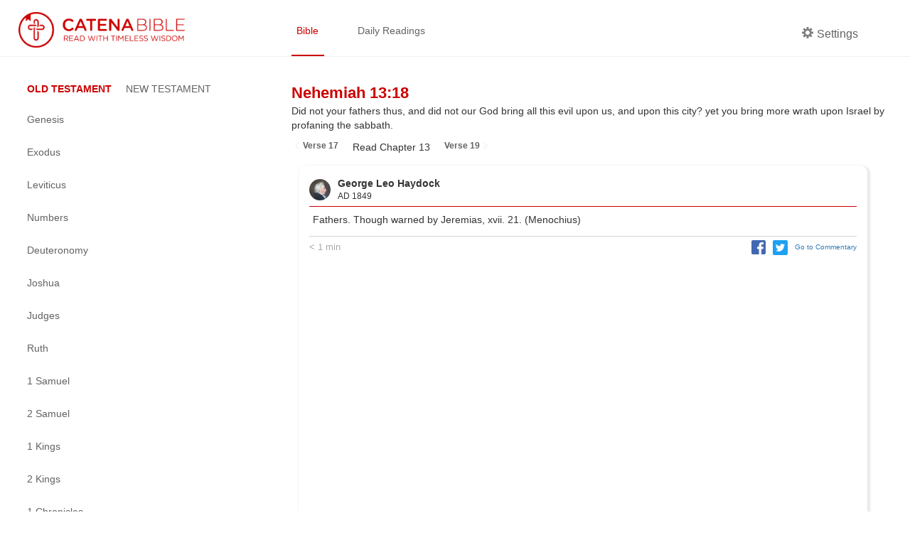

--- FILE ---
content_type: text/html; charset=utf-8
request_url: https://catenabible.com/neh/13/18
body_size: 7643
content:
<!DOCTYPE html><html><head><meta name="viewport" content="width=device-width"/><meta charSet="utf-8"/><title>Nehemiah 13:18 - Catena Bible &amp; Commentaries</title><link rel="shortcut icon" href="/static/images/catenaLogoRed.png"/><meta property="og:title" content="Nehemiah 13:18 - Catena Bible &amp; Commentaries"/><meta property="og:description" content="Did not your fathers thus, and did not our God bring all this evil upon us, and upon this city? yet you bring more wrath upon Israel by profaning the sabbath."/><meta property="og:image" content="/static/images/catenaLogoRed.png"/><meta property="og:site_name" content="Catena Bible &amp; Commentaries"/><meta property="twitter:card" content="summary"/><meta property="twitter:site" content="Catena Bible &amp; Commentaries"/><meta property="twitter:creator" content="Nehemiah"/><meta name="twitter:image:alt" content="Catena: A Chain of commentaries for each verse in the Bible"/><meta name="next-head-count" content="12"/><link rel="preload" href="/_next/static/css/caea3c624d0ed30151df27fad657a4576005e35f_CSS.ff4742f7.chunk.css" as="style"/><link rel="stylesheet" href="/_next/static/css/caea3c624d0ed30151df27fad657a4576005e35f_CSS.ff4742f7.chunk.css"/><link rel="preload" href="/_next/static/css/88b5e8f208b37944deb7f916b1cb970c702e7e7a_CSS.2efa91da.chunk.css" as="style"/><link rel="stylesheet" href="/_next/static/css/88b5e8f208b37944deb7f916b1cb970c702e7e7a_CSS.2efa91da.chunk.css"/><link rel="preload" href="/_next/static/css/styles.e69e8b9d.chunk.css" as="style"/><link rel="stylesheet" href="/_next/static/css/styles.e69e8b9d.chunk.css"/><link rel="preload" href="/_next/static/8t-ARlv5uR-8nLfv-fx3Z/pages/%5Bbook%5D/%5Bchapter%5D/%5Bverse%5D.js" as="script"/><link rel="preload" href="/_next/static/8t-ARlv5uR-8nLfv-fx3Z/pages/_app.js" as="script"/><link rel="preload" href="/_next/static/runtime/webpack-79ff85fe71fe9106621f.js" as="script"/><link rel="preload" href="/_next/static/chunks/framework.e4e7390ed0229f772749.js" as="script"/><link rel="preload" href="/_next/static/chunks/a738efc4652234e086586fde1be2e38ad3070275.743448bc26499e8203e8.js" as="script"/><link rel="preload" href="/_next/static/chunks/f91ce738ebefca99a31b5a191746ceaa0ead7470.89784d0ac1372bae9b7d.js" as="script"/><link rel="preload" href="/_next/static/chunks/90fe580a6f0141a740c2326f41bdbdef774529b6.e122096ad45020e4838a.js" as="script"/><link rel="preload" href="/_next/static/chunks/7973323a506dc071b28687049a262d168f480491.46ae57d6090f387ca037.js" as="script"/><link rel="preload" href="/_next/static/runtime/main-4ef4baa87cf41240a379.js" as="script"/><link rel="preload" href="/_next/static/chunks/6278397b.066799e576831c532158.js" as="script"/><link rel="preload" href="/_next/static/chunks/caea3c624d0ed30151df27fad657a4576005e35f_CSS.2c372599cf640b277883.js" as="script"/><link rel="preload" href="/_next/static/chunks/87c69e8bf156eb34a7234e483ee76215c6d9867f.0b583fc3589d51d4dca1.js" as="script"/><link rel="preload" href="/_next/static/chunks/88b5e8f208b37944deb7f916b1cb970c702e7e7a_CSS.8d7a43705e3f9a53dfda.js" as="script"/><link rel="preload" href="/_next/static/chunks/88b5e8f208b37944deb7f916b1cb970c702e7e7a.3de8435d336572826c26.js" as="script"/><link rel="preload" href="/_next/static/chunks/48f28a29b8065edcfa67b5ddde09ae93aacbbe67.522c836dd7c85d9a79c7.js" as="script"/><link rel="preload" href="/_next/static/chunks/styles.2e99a7cca10b459a47bc.js" as="script"/></head><body><div id="__next"><div><div class="header "><div class="left-container left-container-logo padded"><a href="/"><img src="/static/images/catenaLogoFull_red.png" alt="logo" class="logo"/></a></div><div class="right-container padded"><div class="nav-container flexContainer"><a href="/mt/1" class="nav-item selected">Bible</a><a href="/daily/1-24" class="nav-item ">Daily Readings</a></div><div class="header-side"><div class="nav-item flex " id="settings"><div class="settingsLabel flexContainer"><span icon="cog" class="bp3-icon bp3-icon-cog"><svg fill="grey" data-icon="cog" width="16" height="16" viewBox="0 0 16 16"><desc>cog</desc><path d="M15.19 6.39h-1.85c-.11-.37-.27-.71-.45-1.04l1.36-1.36c.31-.31.31-.82 0-1.13l-1.13-1.13a.803.803 0 00-1.13 0l-1.36 1.36c-.33-.17-.67-.33-1.04-.44V.79c0-.44-.36-.8-.8-.8h-1.6c-.44 0-.8.36-.8.8v1.86c-.39.12-.75.28-1.1.47l-1.3-1.3c-.3-.3-.79-.3-1.09 0L1.82 2.91c-.3.3-.3.79 0 1.09l1.3 1.3c-.2.34-.36.7-.48 1.09H.79c-.44 0-.8.36-.8.8v1.6c0 .44.36.8.8.8h1.85c.11.37.27.71.45 1.04l-1.36 1.36c-.31.31-.31.82 0 1.13l1.13 1.13c.31.31.82.31 1.13 0l1.36-1.36c.33.18.67.33 1.04.44v1.86c0 .44.36.8.8.8h1.6c.44 0 .8-.36.8-.8v-1.86c.39-.12.75-.28 1.1-.47l1.3 1.3c.3.3.79.3 1.09 0l1.09-1.09c.3-.3.3-.79 0-1.09l-1.3-1.3c.19-.35.36-.71.48-1.1h1.85c.44 0 .8-.36.8-.8v-1.6a.816.816 0 00-.81-.79zm-7.2 4.6c-1.66 0-3-1.34-3-3s1.34-3 3-3 3 1.34 3 3-1.34 3-3 3z" fill-rule="evenodd"></path></svg></span><p class="settingsCog">Settings</p></div></div></div></div></div><div class="content-container"><div class="left-container left-container-sideNav extended"><div class="side-nav-container"><a class="burger-menu  "></a><div class="side-nav extended "><div class="book-testaments"><span class="focus">OLD TESTAMENT</span><span class="">NEW TESTAMENT</span></div><div class="books-menu"><div class="book-item"><a class="book-title ">Genesis</a><div class="chapters-menu "><a class="chapter-item " href="/gn/1">1</a><a class="chapter-item " href="/gn/2">2</a><a class="chapter-item " href="/gn/3">3</a><a class="chapter-item " href="/gn/4">4</a><a class="chapter-item " href="/gn/5">5</a><a class="chapter-item " href="/gn/6">6</a><a class="chapter-item " href="/gn/7">7</a><a class="chapter-item " href="/gn/8">8</a><a class="chapter-item " href="/gn/9">9</a><a class="chapter-item " href="/gn/10">10</a><a class="chapter-item " href="/gn/11">11</a><a class="chapter-item " href="/gn/12">12</a><a class="chapter-item " href="/gn/13">13</a><a class="chapter-item " href="/gn/14">14</a><a class="chapter-item " href="/gn/15">15</a><a class="chapter-item " href="/gn/16">16</a><a class="chapter-item " href="/gn/17">17</a><a class="chapter-item " href="/gn/18">18</a><a class="chapter-item " href="/gn/19">19</a><a class="chapter-item " href="/gn/20">20</a><a class="chapter-item " href="/gn/21">21</a><a class="chapter-item " href="/gn/22">22</a><a class="chapter-item " href="/gn/23">23</a><a class="chapter-item " href="/gn/24">24</a><a class="chapter-item " href="/gn/25">25</a><a class="chapter-item " href="/gn/26">26</a><a class="chapter-item " href="/gn/27">27</a><a class="chapter-item " href="/gn/28">28</a><a class="chapter-item " href="/gn/29">29</a><a class="chapter-item " href="/gn/30">30</a><a class="chapter-item " href="/gn/31">31</a><a class="chapter-item " href="/gn/32">32</a><a class="chapter-item " href="/gn/33">33</a><a class="chapter-item " href="/gn/34">34</a><a class="chapter-item " href="/gn/35">35</a><a class="chapter-item " href="/gn/36">36</a><a class="chapter-item " href="/gn/37">37</a><a class="chapter-item " href="/gn/38">38</a><a class="chapter-item " href="/gn/39">39</a><a class="chapter-item " href="/gn/40">40</a><a class="chapter-item " href="/gn/41">41</a><a class="chapter-item " href="/gn/42">42</a><a class="chapter-item " href="/gn/43">43</a><a class="chapter-item " href="/gn/44">44</a><a class="chapter-item " href="/gn/45">45</a><a class="chapter-item " href="/gn/46">46</a><a class="chapter-item " href="/gn/47">47</a><a class="chapter-item " href="/gn/48">48</a><a class="chapter-item " href="/gn/49">49</a><a class="chapter-item " href="/gn/50">50</a></div></div><div class="book-item"><a class="book-title ">Exodus</a><div class="chapters-menu "><a class="chapter-item " href="/ex/1">1</a><a class="chapter-item " href="/ex/2">2</a><a class="chapter-item " href="/ex/3">3</a><a class="chapter-item " href="/ex/4">4</a><a class="chapter-item " href="/ex/5">5</a><a class="chapter-item " href="/ex/6">6</a><a class="chapter-item " href="/ex/7">7</a><a class="chapter-item " href="/ex/8">8</a><a class="chapter-item " href="/ex/9">9</a><a class="chapter-item " href="/ex/10">10</a><a class="chapter-item " href="/ex/11">11</a><a class="chapter-item " href="/ex/12">12</a><a class="chapter-item " href="/ex/13">13</a><a class="chapter-item " href="/ex/14">14</a><a class="chapter-item " href="/ex/15">15</a><a class="chapter-item " href="/ex/16">16</a><a class="chapter-item " href="/ex/17">17</a><a class="chapter-item " href="/ex/18">18</a><a class="chapter-item " href="/ex/19">19</a><a class="chapter-item " href="/ex/20">20</a><a class="chapter-item " href="/ex/21">21</a><a class="chapter-item " href="/ex/22">22</a><a class="chapter-item " href="/ex/23">23</a><a class="chapter-item " href="/ex/24">24</a><a class="chapter-item " href="/ex/25">25</a><a class="chapter-item " href="/ex/26">26</a><a class="chapter-item " href="/ex/27">27</a><a class="chapter-item " href="/ex/28">28</a><a class="chapter-item " href="/ex/29">29</a><a class="chapter-item " href="/ex/30">30</a><a class="chapter-item " href="/ex/31">31</a><a class="chapter-item " href="/ex/32">32</a><a class="chapter-item " href="/ex/33">33</a><a class="chapter-item " href="/ex/34">34</a><a class="chapter-item " href="/ex/35">35</a><a class="chapter-item " href="/ex/36">36</a><a class="chapter-item " href="/ex/37">37</a><a class="chapter-item " href="/ex/38">38</a><a class="chapter-item " href="/ex/39">39</a><a class="chapter-item " href="/ex/40">40</a></div></div><div class="book-item"><a class="book-title ">Leviticus</a><div class="chapters-menu "><a class="chapter-item " href="/lv/1">1</a><a class="chapter-item " href="/lv/2">2</a><a class="chapter-item " href="/lv/3">3</a><a class="chapter-item " href="/lv/4">4</a><a class="chapter-item " href="/lv/5">5</a><a class="chapter-item " href="/lv/6">6</a><a class="chapter-item " href="/lv/7">7</a><a class="chapter-item " href="/lv/8">8</a><a class="chapter-item " href="/lv/9">9</a><a class="chapter-item " href="/lv/10">10</a><a class="chapter-item " href="/lv/11">11</a><a class="chapter-item " href="/lv/12">12</a><a class="chapter-item " href="/lv/13">13</a><a class="chapter-item " href="/lv/14">14</a><a class="chapter-item " href="/lv/15">15</a><a class="chapter-item " href="/lv/16">16</a><a class="chapter-item " href="/lv/17">17</a><a class="chapter-item " href="/lv/18">18</a><a class="chapter-item " href="/lv/19">19</a><a class="chapter-item " href="/lv/20">20</a><a class="chapter-item " href="/lv/21">21</a><a class="chapter-item " href="/lv/22">22</a><a class="chapter-item " href="/lv/23">23</a><a class="chapter-item " href="/lv/24">24</a><a class="chapter-item " href="/lv/25">25</a><a class="chapter-item " href="/lv/26">26</a><a class="chapter-item " href="/lv/27">27</a></div></div><div class="book-item"><a class="book-title ">Numbers</a><div class="chapters-menu "><a class="chapter-item " href="/nm/1">1</a><a class="chapter-item " href="/nm/2">2</a><a class="chapter-item " href="/nm/3">3</a><a class="chapter-item " href="/nm/4">4</a><a class="chapter-item " href="/nm/5">5</a><a class="chapter-item " href="/nm/6">6</a><a class="chapter-item " href="/nm/7">7</a><a class="chapter-item " href="/nm/8">8</a><a class="chapter-item " href="/nm/9">9</a><a class="chapter-item " href="/nm/10">10</a><a class="chapter-item " href="/nm/11">11</a><a class="chapter-item " href="/nm/12">12</a><a class="chapter-item " href="/nm/13">13</a><a class="chapter-item " href="/nm/14">14</a><a class="chapter-item " href="/nm/15">15</a><a class="chapter-item " href="/nm/16">16</a><a class="chapter-item " href="/nm/17">17</a><a class="chapter-item " href="/nm/18">18</a><a class="chapter-item " href="/nm/19">19</a><a class="chapter-item " href="/nm/20">20</a><a class="chapter-item " href="/nm/21">21</a><a class="chapter-item " href="/nm/22">22</a><a class="chapter-item " href="/nm/23">23</a><a class="chapter-item " href="/nm/24">24</a><a class="chapter-item " href="/nm/25">25</a><a class="chapter-item " href="/nm/26">26</a><a class="chapter-item " href="/nm/27">27</a><a class="chapter-item " href="/nm/28">28</a><a class="chapter-item " href="/nm/29">29</a><a class="chapter-item " href="/nm/30">30</a><a class="chapter-item " href="/nm/31">31</a><a class="chapter-item " href="/nm/32">32</a><a class="chapter-item " href="/nm/33">33</a><a class="chapter-item " href="/nm/34">34</a><a class="chapter-item " href="/nm/35">35</a><a class="chapter-item " href="/nm/36">36</a></div></div><div class="book-item"><a class="book-title ">Deuteronomy</a><div class="chapters-menu "><a class="chapter-item " href="/dt/1">1</a><a class="chapter-item " href="/dt/2">2</a><a class="chapter-item " href="/dt/3">3</a><a class="chapter-item " href="/dt/4">4</a><a class="chapter-item " href="/dt/5">5</a><a class="chapter-item " href="/dt/6">6</a><a class="chapter-item " href="/dt/7">7</a><a class="chapter-item " href="/dt/8">8</a><a class="chapter-item " href="/dt/9">9</a><a class="chapter-item " href="/dt/10">10</a><a class="chapter-item " href="/dt/11">11</a><a class="chapter-item " href="/dt/12">12</a><a class="chapter-item " href="/dt/13">13</a><a class="chapter-item " href="/dt/14">14</a><a class="chapter-item " href="/dt/15">15</a><a class="chapter-item " href="/dt/16">16</a><a class="chapter-item " href="/dt/17">17</a><a class="chapter-item " href="/dt/18">18</a><a class="chapter-item " href="/dt/19">19</a><a class="chapter-item " href="/dt/20">20</a><a class="chapter-item " href="/dt/21">21</a><a class="chapter-item " href="/dt/22">22</a><a class="chapter-item " href="/dt/23">23</a><a class="chapter-item " href="/dt/24">24</a><a class="chapter-item " href="/dt/25">25</a><a class="chapter-item " href="/dt/26">26</a><a class="chapter-item " href="/dt/27">27</a><a class="chapter-item " href="/dt/28">28</a><a class="chapter-item " href="/dt/29">29</a><a class="chapter-item " href="/dt/30">30</a><a class="chapter-item " href="/dt/31">31</a><a class="chapter-item " href="/dt/32">32</a><a class="chapter-item " href="/dt/33">33</a><a class="chapter-item " href="/dt/34">34</a></div></div><div class="book-item"><a class="book-title ">Joshua</a><div class="chapters-menu "><a class="chapter-item " href="/jo/1">1</a><a class="chapter-item " href="/jo/2">2</a><a class="chapter-item " href="/jo/3">3</a><a class="chapter-item " href="/jo/4">4</a><a class="chapter-item " href="/jo/5">5</a><a class="chapter-item " href="/jo/6">6</a><a class="chapter-item " href="/jo/7">7</a><a class="chapter-item " href="/jo/8">8</a><a class="chapter-item " href="/jo/9">9</a><a class="chapter-item " href="/jo/10">10</a><a class="chapter-item " href="/jo/11">11</a><a class="chapter-item " href="/jo/12">12</a><a class="chapter-item " href="/jo/13">13</a><a class="chapter-item " href="/jo/14">14</a><a class="chapter-item " href="/jo/15">15</a><a class="chapter-item " href="/jo/16">16</a><a class="chapter-item " href="/jo/17">17</a><a class="chapter-item " href="/jo/18">18</a><a class="chapter-item " href="/jo/19">19</a><a class="chapter-item " href="/jo/20">20</a><a class="chapter-item " href="/jo/21">21</a><a class="chapter-item " href="/jo/22">22</a><a class="chapter-item " href="/jo/23">23</a><a class="chapter-item " href="/jo/24">24</a></div></div><div class="book-item"><a class="book-title ">Judges</a><div class="chapters-menu "><a class="chapter-item " href="/jgs/1">1</a><a class="chapter-item " href="/jgs/2">2</a><a class="chapter-item " href="/jgs/3">3</a><a class="chapter-item " href="/jgs/4">4</a><a class="chapter-item " href="/jgs/5">5</a><a class="chapter-item " href="/jgs/6">6</a><a class="chapter-item " href="/jgs/7">7</a><a class="chapter-item " href="/jgs/8">8</a><a class="chapter-item " href="/jgs/9">9</a><a class="chapter-item " href="/jgs/10">10</a><a class="chapter-item " href="/jgs/11">11</a><a class="chapter-item " href="/jgs/12">12</a><a class="chapter-item " href="/jgs/13">13</a><a class="chapter-item " href="/jgs/14">14</a><a class="chapter-item " href="/jgs/15">15</a><a class="chapter-item " href="/jgs/16">16</a><a class="chapter-item " href="/jgs/17">17</a><a class="chapter-item " href="/jgs/18">18</a><a class="chapter-item " href="/jgs/19">19</a><a class="chapter-item " href="/jgs/20">20</a><a class="chapter-item " href="/jgs/21">21</a></div></div><div class="book-item"><a class="book-title ">Ruth</a><div class="chapters-menu "><a class="chapter-item " href="/ru/1">1</a><a class="chapter-item " href="/ru/2">2</a><a class="chapter-item " href="/ru/3">3</a><a class="chapter-item " href="/ru/4">4</a></div></div><div class="book-item"><a class="book-title ">1 Samuel</a><div class="chapters-menu "><a class="chapter-item " href="/1sm/1">1</a><a class="chapter-item " href="/1sm/2">2</a><a class="chapter-item " href="/1sm/3">3</a><a class="chapter-item " href="/1sm/4">4</a><a class="chapter-item " href="/1sm/5">5</a><a class="chapter-item " href="/1sm/6">6</a><a class="chapter-item " href="/1sm/7">7</a><a class="chapter-item " href="/1sm/8">8</a><a class="chapter-item " href="/1sm/9">9</a><a class="chapter-item " href="/1sm/10">10</a><a class="chapter-item " href="/1sm/11">11</a><a class="chapter-item " href="/1sm/12">12</a><a class="chapter-item " href="/1sm/13">13</a><a class="chapter-item " href="/1sm/14">14</a><a class="chapter-item " href="/1sm/15">15</a><a class="chapter-item " href="/1sm/16">16</a><a class="chapter-item " href="/1sm/17">17</a><a class="chapter-item " href="/1sm/18">18</a><a class="chapter-item " href="/1sm/19">19</a><a class="chapter-item " href="/1sm/20">20</a><a class="chapter-item " href="/1sm/21">21</a><a class="chapter-item " href="/1sm/22">22</a><a class="chapter-item " href="/1sm/23">23</a><a class="chapter-item " href="/1sm/24">24</a><a class="chapter-item " href="/1sm/25">25</a><a class="chapter-item " href="/1sm/26">26</a><a class="chapter-item " href="/1sm/27">27</a><a class="chapter-item " href="/1sm/28">28</a><a class="chapter-item " href="/1sm/29">29</a><a class="chapter-item " href="/1sm/30">30</a><a class="chapter-item " href="/1sm/31">31</a></div></div><div class="book-item"><a class="book-title ">2 Samuel</a><div class="chapters-menu "><a class="chapter-item " href="/2sm/1">1</a><a class="chapter-item " href="/2sm/2">2</a><a class="chapter-item " href="/2sm/3">3</a><a class="chapter-item " href="/2sm/4">4</a><a class="chapter-item " href="/2sm/5">5</a><a class="chapter-item " href="/2sm/6">6</a><a class="chapter-item " href="/2sm/7">7</a><a class="chapter-item " href="/2sm/8">8</a><a class="chapter-item " href="/2sm/9">9</a><a class="chapter-item " href="/2sm/10">10</a><a class="chapter-item " href="/2sm/11">11</a><a class="chapter-item " href="/2sm/12">12</a><a class="chapter-item " href="/2sm/13">13</a><a class="chapter-item " href="/2sm/14">14</a><a class="chapter-item " href="/2sm/15">15</a><a class="chapter-item " href="/2sm/16">16</a><a class="chapter-item " href="/2sm/17">17</a><a class="chapter-item " href="/2sm/18">18</a><a class="chapter-item " href="/2sm/19">19</a><a class="chapter-item " href="/2sm/20">20</a><a class="chapter-item " href="/2sm/21">21</a><a class="chapter-item " href="/2sm/22">22</a><a class="chapter-item " href="/2sm/23">23</a><a class="chapter-item " href="/2sm/24">24</a></div></div><div class="book-item"><a class="book-title ">1 Kings</a><div class="chapters-menu "><a class="chapter-item " href="/1kgs/1">1</a><a class="chapter-item " href="/1kgs/2">2</a><a class="chapter-item " href="/1kgs/3">3</a><a class="chapter-item " href="/1kgs/4">4</a><a class="chapter-item " href="/1kgs/5">5</a><a class="chapter-item " href="/1kgs/6">6</a><a class="chapter-item " href="/1kgs/7">7</a><a class="chapter-item " href="/1kgs/8">8</a><a class="chapter-item " href="/1kgs/9">9</a><a class="chapter-item " href="/1kgs/10">10</a><a class="chapter-item " href="/1kgs/11">11</a><a class="chapter-item " href="/1kgs/12">12</a><a class="chapter-item " href="/1kgs/13">13</a><a class="chapter-item " href="/1kgs/14">14</a><a class="chapter-item " href="/1kgs/15">15</a><a class="chapter-item " href="/1kgs/16">16</a><a class="chapter-item " href="/1kgs/17">17</a><a class="chapter-item " href="/1kgs/18">18</a><a class="chapter-item " href="/1kgs/19">19</a><a class="chapter-item " href="/1kgs/20">20</a><a class="chapter-item " href="/1kgs/21">21</a><a class="chapter-item " href="/1kgs/22">22</a></div></div><div class="book-item"><a class="book-title ">2 Kings</a><div class="chapters-menu "><a class="chapter-item " href="/2kgs/1">1</a><a class="chapter-item " href="/2kgs/2">2</a><a class="chapter-item " href="/2kgs/3">3</a><a class="chapter-item " href="/2kgs/4">4</a><a class="chapter-item " href="/2kgs/5">5</a><a class="chapter-item " href="/2kgs/6">6</a><a class="chapter-item " href="/2kgs/7">7</a><a class="chapter-item " href="/2kgs/8">8</a><a class="chapter-item " href="/2kgs/9">9</a><a class="chapter-item " href="/2kgs/10">10</a><a class="chapter-item " href="/2kgs/11">11</a><a class="chapter-item " href="/2kgs/12">12</a><a class="chapter-item " href="/2kgs/13">13</a><a class="chapter-item " href="/2kgs/14">14</a><a class="chapter-item " href="/2kgs/15">15</a><a class="chapter-item " href="/2kgs/16">16</a><a class="chapter-item " href="/2kgs/17">17</a><a class="chapter-item " href="/2kgs/18">18</a><a class="chapter-item " href="/2kgs/19">19</a><a class="chapter-item " href="/2kgs/20">20</a><a class="chapter-item " href="/2kgs/21">21</a><a class="chapter-item " href="/2kgs/22">22</a><a class="chapter-item " href="/2kgs/23">23</a><a class="chapter-item " href="/2kgs/24">24</a><a class="chapter-item " href="/2kgs/25">25</a></div></div><div class="book-item"><a class="book-title ">1 Chronicles</a><div class="chapters-menu "><a class="chapter-item " href="/1chr/1">1</a><a class="chapter-item " href="/1chr/2">2</a><a class="chapter-item " href="/1chr/3">3</a><a class="chapter-item " href="/1chr/4">4</a><a class="chapter-item " href="/1chr/5">5</a><a class="chapter-item " href="/1chr/6">6</a><a class="chapter-item " href="/1chr/7">7</a><a class="chapter-item " href="/1chr/8">8</a><a class="chapter-item " href="/1chr/9">9</a><a class="chapter-item " href="/1chr/10">10</a><a class="chapter-item " href="/1chr/11">11</a><a class="chapter-item " href="/1chr/12">12</a><a class="chapter-item " href="/1chr/13">13</a><a class="chapter-item " href="/1chr/14">14</a><a class="chapter-item " href="/1chr/15">15</a><a class="chapter-item " href="/1chr/16">16</a><a class="chapter-item " href="/1chr/17">17</a><a class="chapter-item " href="/1chr/18">18</a><a class="chapter-item " href="/1chr/19">19</a><a class="chapter-item " href="/1chr/20">20</a><a class="chapter-item " href="/1chr/21">21</a><a class="chapter-item " href="/1chr/22">22</a><a class="chapter-item " href="/1chr/23">23</a><a class="chapter-item " href="/1chr/24">24</a><a class="chapter-item " href="/1chr/25">25</a><a class="chapter-item " href="/1chr/26">26</a><a class="chapter-item " href="/1chr/27">27</a><a class="chapter-item " href="/1chr/28">28</a><a class="chapter-item " href="/1chr/29">29</a></div></div><div class="book-item"><a class="book-title ">2 Chronicles</a><div class="chapters-menu "><a class="chapter-item " href="/2chr/1">1</a><a class="chapter-item " href="/2chr/2">2</a><a class="chapter-item " href="/2chr/3">3</a><a class="chapter-item " href="/2chr/4">4</a><a class="chapter-item " href="/2chr/5">5</a><a class="chapter-item " href="/2chr/6">6</a><a class="chapter-item " href="/2chr/7">7</a><a class="chapter-item " href="/2chr/8">8</a><a class="chapter-item " href="/2chr/9">9</a><a class="chapter-item " href="/2chr/10">10</a><a class="chapter-item " href="/2chr/11">11</a><a class="chapter-item " href="/2chr/12">12</a><a class="chapter-item " href="/2chr/13">13</a><a class="chapter-item " href="/2chr/14">14</a><a class="chapter-item " href="/2chr/15">15</a><a class="chapter-item " href="/2chr/16">16</a><a class="chapter-item " href="/2chr/17">17</a><a class="chapter-item " href="/2chr/18">18</a><a class="chapter-item " href="/2chr/19">19</a><a class="chapter-item " href="/2chr/20">20</a><a class="chapter-item " href="/2chr/21">21</a><a class="chapter-item " href="/2chr/22">22</a><a class="chapter-item " href="/2chr/23">23</a><a class="chapter-item " href="/2chr/24">24</a><a class="chapter-item " href="/2chr/25">25</a><a class="chapter-item " href="/2chr/26">26</a><a class="chapter-item " href="/2chr/27">27</a><a class="chapter-item " href="/2chr/28">28</a><a class="chapter-item " href="/2chr/29">29</a><a class="chapter-item " href="/2chr/30">30</a><a class="chapter-item " href="/2chr/31">31</a><a class="chapter-item " href="/2chr/32">32</a><a class="chapter-item " href="/2chr/33">33</a><a class="chapter-item " href="/2chr/34">34</a><a class="chapter-item " href="/2chr/35">35</a><a class="chapter-item " href="/2chr/36">36</a></div></div><div class="book-item"><a class="book-title ">1 Esdras</a><div class="chapters-menu "><a class="chapter-item " href="/1esd/1">1</a><a class="chapter-item " href="/1esd/2">2</a><a class="chapter-item " href="/1esd/3">3</a><a class="chapter-item " href="/1esd/4">4</a><a class="chapter-item " href="/1esd/5">5</a><a class="chapter-item " href="/1esd/6">6</a><a class="chapter-item " href="/1esd/7">7</a><a class="chapter-item " href="/1esd/8">8</a><a class="chapter-item " href="/1esd/9">9</a></div></div><div class="book-item"><a class="book-title ">Ezra</a><div class="chapters-menu "><a class="chapter-item " href="/ezr/1">1</a><a class="chapter-item " href="/ezr/2">2</a><a class="chapter-item " href="/ezr/3">3</a><a class="chapter-item " href="/ezr/4">4</a><a class="chapter-item " href="/ezr/5">5</a><a class="chapter-item " href="/ezr/6">6</a><a class="chapter-item " href="/ezr/7">7</a><a class="chapter-item " href="/ezr/8">8</a><a class="chapter-item " href="/ezr/9">9</a><a class="chapter-item " href="/ezr/10">10</a></div></div><div class="book-item"><a class="book-title current">Nehemiah</a><div class="chapters-menu extended"><a class="chapter-item " href="/neh/1">1</a><a class="chapter-item " href="/neh/2">2</a><a class="chapter-item " href="/neh/3">3</a><a class="chapter-item " href="/neh/4">4</a><a class="chapter-item " href="/neh/5">5</a><a class="chapter-item " href="/neh/6">6</a><a class="chapter-item " href="/neh/7">7</a><a class="chapter-item " href="/neh/8">8</a><a class="chapter-item " href="/neh/9">9</a><a class="chapter-item " href="/neh/10">10</a><a class="chapter-item " href="/neh/11">11</a><a class="chapter-item " href="/neh/12">12</a><a class="chapter-item current" href="/neh/13">13</a></div></div><div class="book-item"><a class="book-title ">Tobit</a><div class="chapters-menu "><a class="chapter-item " href="/tb/1">1</a><a class="chapter-item " href="/tb/2">2</a><a class="chapter-item " href="/tb/3">3</a><a class="chapter-item " href="/tb/4">4</a><a class="chapter-item " href="/tb/5">5</a><a class="chapter-item " href="/tb/6">6</a><a class="chapter-item " href="/tb/7">7</a><a class="chapter-item " href="/tb/8">8</a><a class="chapter-item " href="/tb/9">9</a><a class="chapter-item " href="/tb/10">10</a><a class="chapter-item " href="/tb/11">11</a><a class="chapter-item " href="/tb/12">12</a><a class="chapter-item " href="/tb/13">13</a><a class="chapter-item " href="/tb/14">14</a></div></div><div class="book-item"><a class="book-title ">Judith</a><div class="chapters-menu "><a class="chapter-item " href="/jdt/1">1</a><a class="chapter-item " href="/jdt/2">2</a><a class="chapter-item " href="/jdt/3">3</a><a class="chapter-item " href="/jdt/4">4</a><a class="chapter-item " href="/jdt/5">5</a><a class="chapter-item " href="/jdt/6">6</a><a class="chapter-item " href="/jdt/7">7</a><a class="chapter-item " href="/jdt/8">8</a><a class="chapter-item " href="/jdt/9">9</a><a class="chapter-item " href="/jdt/10">10</a><a class="chapter-item " href="/jdt/11">11</a><a class="chapter-item " href="/jdt/12">12</a><a class="chapter-item " href="/jdt/13">13</a><a class="chapter-item " href="/jdt/14">14</a><a class="chapter-item " href="/jdt/15">15</a><a class="chapter-item " href="/jdt/16">16</a></div></div><div class="book-item"><a class="book-title ">Esther</a><div class="chapters-menu "><a class="chapter-item " href="/est/1">1</a><a class="chapter-item " href="/est/2">2</a><a class="chapter-item " href="/est/3">3</a><a class="chapter-item " href="/est/4">4</a><a class="chapter-item " href="/est/5">5</a><a class="chapter-item " href="/est/6">6</a><a class="chapter-item " href="/est/7">7</a><a class="chapter-item " href="/est/8">8</a><a class="chapter-item " href="/est/9">9</a><a class="chapter-item " href="/est/10">10</a><a class="chapter-item " href="/est/11">11</a><a class="chapter-item " href="/est/12">12</a><a class="chapter-item " href="/est/13">13</a><a class="chapter-item " href="/est/14">14</a><a class="chapter-item " href="/est/15">15</a><a class="chapter-item " href="/est/16">16</a></div></div><div class="book-item"><a class="book-title ">Maccabees 1</a><div class="chapters-menu "><a class="chapter-item " href="/1mc/1">1</a><a class="chapter-item " href="/1mc/2">2</a><a class="chapter-item " href="/1mc/3">3</a><a class="chapter-item " href="/1mc/4">4</a><a class="chapter-item " href="/1mc/5">5</a><a class="chapter-item " href="/1mc/6">6</a><a class="chapter-item " href="/1mc/7">7</a><a class="chapter-item " href="/1mc/8">8</a><a class="chapter-item " href="/1mc/9">9</a><a class="chapter-item " href="/1mc/10">10</a><a class="chapter-item " href="/1mc/11">11</a><a class="chapter-item " href="/1mc/12">12</a><a class="chapter-item " href="/1mc/13">13</a><a class="chapter-item " href="/1mc/14">14</a><a class="chapter-item " href="/1mc/15">15</a><a class="chapter-item " href="/1mc/16">16</a></div></div><div class="book-item"><a class="book-title ">Maccabees 2</a><div class="chapters-menu "><a class="chapter-item " href="/2mc/1">1</a><a class="chapter-item " href="/2mc/2">2</a><a class="chapter-item " href="/2mc/3">3</a><a class="chapter-item " href="/2mc/4">4</a><a class="chapter-item " href="/2mc/5">5</a><a class="chapter-item " href="/2mc/6">6</a><a class="chapter-item " href="/2mc/7">7</a><a class="chapter-item " href="/2mc/8">8</a><a class="chapter-item " href="/2mc/9">9</a><a class="chapter-item " href="/2mc/10">10</a><a class="chapter-item " href="/2mc/11">11</a><a class="chapter-item " href="/2mc/12">12</a><a class="chapter-item " href="/2mc/13">13</a><a class="chapter-item " href="/2mc/14">14</a><a class="chapter-item " href="/2mc/15">15</a></div></div><div class="book-item"><a class="book-title ">Psalms</a><div class="chapters-menu "><a class="chapter-item " href="/ps/1">1</a><a class="chapter-item " href="/ps/2">2</a><a class="chapter-item " href="/ps/3">3</a><a class="chapter-item " href="/ps/4">4</a><a class="chapter-item " href="/ps/5">5</a><a class="chapter-item " href="/ps/6">6</a><a class="chapter-item " href="/ps/7">7</a><a class="chapter-item " href="/ps/8">8</a><a class="chapter-item " href="/ps/9">9</a><a class="chapter-item " href="/ps/10">10</a><a class="chapter-item " href="/ps/11">11</a><a class="chapter-item " href="/ps/12">12</a><a class="chapter-item " href="/ps/13">13</a><a class="chapter-item " href="/ps/14">14</a><a class="chapter-item " href="/ps/15">15</a><a class="chapter-item " href="/ps/16">16</a><a class="chapter-item " href="/ps/17">17</a><a class="chapter-item " href="/ps/18">18</a><a class="chapter-item " href="/ps/19">19</a><a class="chapter-item " href="/ps/20">20</a><a class="chapter-item " href="/ps/21">21</a><a class="chapter-item " href="/ps/22">22</a><a class="chapter-item " href="/ps/23">23</a><a class="chapter-item " href="/ps/24">24</a><a class="chapter-item " href="/ps/25">25</a><a class="chapter-item " href="/ps/26">26</a><a class="chapter-item " href="/ps/27">27</a><a class="chapter-item " href="/ps/28">28</a><a class="chapter-item " href="/ps/29">29</a><a class="chapter-item " href="/ps/30">30</a><a class="chapter-item " href="/ps/31">31</a><a class="chapter-item " href="/ps/32">32</a><a class="chapter-item " href="/ps/33">33</a><a class="chapter-item " href="/ps/34">34</a><a class="chapter-item " href="/ps/35">35</a><a class="chapter-item " href="/ps/36">36</a><a class="chapter-item " href="/ps/37">37</a><a class="chapter-item " href="/ps/38">38</a><a class="chapter-item " href="/ps/39">39</a><a class="chapter-item " href="/ps/40">40</a><a class="chapter-item " href="/ps/41">41</a><a class="chapter-item " href="/ps/42">42</a><a class="chapter-item " href="/ps/43">43</a><a class="chapter-item " href="/ps/44">44</a><a class="chapter-item " href="/ps/45">45</a><a class="chapter-item " href="/ps/46">46</a><a class="chapter-item " href="/ps/47">47</a><a class="chapter-item " href="/ps/48">48</a><a class="chapter-item " href="/ps/49">49</a><a class="chapter-item " href="/ps/50">50</a><a class="chapter-item " href="/ps/51">51</a><a class="chapter-item " href="/ps/52">52</a><a class="chapter-item " href="/ps/53">53</a><a class="chapter-item " href="/ps/54">54</a><a class="chapter-item " href="/ps/55">55</a><a class="chapter-item " href="/ps/56">56</a><a class="chapter-item " href="/ps/57">57</a><a class="chapter-item " href="/ps/58">58</a><a class="chapter-item " href="/ps/59">59</a><a class="chapter-item " href="/ps/60">60</a><a class="chapter-item " href="/ps/61">61</a><a class="chapter-item " href="/ps/62">62</a><a class="chapter-item " href="/ps/63">63</a><a class="chapter-item " href="/ps/64">64</a><a class="chapter-item " href="/ps/65">65</a><a class="chapter-item " href="/ps/66">66</a><a class="chapter-item " href="/ps/67">67</a><a class="chapter-item " href="/ps/68">68</a><a class="chapter-item " href="/ps/69">69</a><a class="chapter-item " href="/ps/70">70</a><a class="chapter-item " href="/ps/71">71</a><a class="chapter-item " href="/ps/72">72</a><a class="chapter-item " href="/ps/73">73</a><a class="chapter-item " href="/ps/74">74</a><a class="chapter-item " href="/ps/75">75</a><a class="chapter-item " href="/ps/76">76</a><a class="chapter-item " href="/ps/77">77</a><a class="chapter-item " href="/ps/78">78</a><a class="chapter-item " href="/ps/79">79</a><a class="chapter-item " href="/ps/80">80</a><a class="chapter-item " href="/ps/81">81</a><a class="chapter-item " href="/ps/82">82</a><a class="chapter-item " href="/ps/83">83</a><a class="chapter-item " href="/ps/84">84</a><a class="chapter-item " href="/ps/85">85</a><a class="chapter-item " href="/ps/86">86</a><a class="chapter-item " href="/ps/87">87</a><a class="chapter-item " href="/ps/88">88</a><a class="chapter-item " href="/ps/89">89</a><a class="chapter-item " href="/ps/90">90</a><a class="chapter-item " href="/ps/91">91</a><a class="chapter-item " href="/ps/92">92</a><a class="chapter-item " href="/ps/93">93</a><a class="chapter-item " href="/ps/94">94</a><a class="chapter-item " href="/ps/95">95</a><a class="chapter-item " href="/ps/96">96</a><a class="chapter-item " href="/ps/97">97</a><a class="chapter-item " href="/ps/98">98</a><a class="chapter-item " href="/ps/99">99</a><a class="chapter-item " href="/ps/100">100</a><a class="chapter-item " href="/ps/101">101</a><a class="chapter-item " href="/ps/102">102</a><a class="chapter-item " href="/ps/103">103</a><a class="chapter-item " href="/ps/104">104</a><a class="chapter-item " href="/ps/105">105</a><a class="chapter-item " href="/ps/106">106</a><a class="chapter-item " href="/ps/107">107</a><a class="chapter-item " href="/ps/108">108</a><a class="chapter-item " href="/ps/109">109</a><a class="chapter-item " href="/ps/110">110</a><a class="chapter-item " href="/ps/111">111</a><a class="chapter-item " href="/ps/112">112</a><a class="chapter-item " href="/ps/113">113</a><a class="chapter-item " href="/ps/114">114</a><a class="chapter-item " href="/ps/115">115</a><a class="chapter-item " href="/ps/116">116</a><a class="chapter-item " href="/ps/117">117</a><a class="chapter-item " href="/ps/118">118</a><a class="chapter-item " href="/ps/119">119</a><a class="chapter-item " href="/ps/120">120</a><a class="chapter-item " href="/ps/121">121</a><a class="chapter-item " href="/ps/122">122</a><a class="chapter-item " href="/ps/123">123</a><a class="chapter-item " href="/ps/124">124</a><a class="chapter-item " href="/ps/125">125</a><a class="chapter-item " href="/ps/126">126</a><a class="chapter-item " href="/ps/127">127</a><a class="chapter-item " href="/ps/128">128</a><a class="chapter-item " href="/ps/129">129</a><a class="chapter-item " href="/ps/130">130</a><a class="chapter-item " href="/ps/131">131</a><a class="chapter-item " href="/ps/132">132</a><a class="chapter-item " href="/ps/133">133</a><a class="chapter-item " href="/ps/134">134</a><a class="chapter-item " href="/ps/135">135</a><a class="chapter-item " href="/ps/136">136</a><a class="chapter-item " href="/ps/137">137</a><a class="chapter-item " href="/ps/138">138</a><a class="chapter-item " href="/ps/139">139</a><a class="chapter-item " href="/ps/140">140</a><a class="chapter-item " href="/ps/141">141</a><a class="chapter-item " href="/ps/142">142</a><a class="chapter-item " href="/ps/143">143</a><a class="chapter-item " href="/ps/144">144</a><a class="chapter-item " href="/ps/145">145</a><a class="chapter-item " href="/ps/146">146</a><a class="chapter-item " href="/ps/147">147</a><a class="chapter-item " href="/ps/148">148</a><a class="chapter-item " href="/ps/149">149</a><a class="chapter-item " href="/ps/150">150</a></div></div><div class="book-item"><a class="book-title ">Job</a><div class="chapters-menu "><a class="chapter-item " href="/jb/1">1</a><a class="chapter-item " href="/jb/2">2</a><a class="chapter-item " href="/jb/3">3</a><a class="chapter-item " href="/jb/4">4</a><a class="chapter-item " href="/jb/5">5</a><a class="chapter-item " href="/jb/6">6</a><a class="chapter-item " href="/jb/7">7</a><a class="chapter-item " href="/jb/8">8</a><a class="chapter-item " href="/jb/9">9</a><a class="chapter-item " href="/jb/10">10</a><a class="chapter-item " href="/jb/11">11</a><a class="chapter-item " href="/jb/12">12</a><a class="chapter-item " href="/jb/13">13</a><a class="chapter-item " href="/jb/14">14</a><a class="chapter-item " href="/jb/15">15</a><a class="chapter-item " href="/jb/16">16</a><a class="chapter-item " href="/jb/17">17</a><a class="chapter-item " href="/jb/18">18</a><a class="chapter-item " href="/jb/19">19</a><a class="chapter-item " href="/jb/20">20</a><a class="chapter-item " href="/jb/21">21</a><a class="chapter-item " href="/jb/22">22</a><a class="chapter-item " href="/jb/23">23</a><a class="chapter-item " href="/jb/24">24</a><a class="chapter-item " href="/jb/25">25</a><a class="chapter-item " href="/jb/26">26</a><a class="chapter-item " href="/jb/27">27</a><a class="chapter-item " href="/jb/28">28</a><a class="chapter-item " href="/jb/29">29</a><a class="chapter-item " href="/jb/30">30</a><a class="chapter-item " href="/jb/31">31</a><a class="chapter-item " href="/jb/32">32</a><a class="chapter-item " href="/jb/33">33</a><a class="chapter-item " href="/jb/34">34</a><a class="chapter-item " href="/jb/35">35</a><a class="chapter-item " href="/jb/36">36</a><a class="chapter-item " href="/jb/37">37</a><a class="chapter-item " href="/jb/38">38</a><a class="chapter-item " href="/jb/39">39</a><a class="chapter-item " href="/jb/40">40</a><a class="chapter-item " href="/jb/41">41</a><a class="chapter-item " href="/jb/42">42</a></div></div><div class="book-item"><a class="book-title ">Proverbs</a><div class="chapters-menu "><a class="chapter-item " href="/prv/1">1</a><a class="chapter-item " href="/prv/2">2</a><a class="chapter-item " href="/prv/3">3</a><a class="chapter-item " href="/prv/4">4</a><a class="chapter-item " href="/prv/5">5</a><a class="chapter-item " href="/prv/6">6</a><a class="chapter-item " href="/prv/7">7</a><a class="chapter-item " href="/prv/8">8</a><a class="chapter-item " href="/prv/9">9</a><a class="chapter-item " href="/prv/10">10</a><a class="chapter-item " href="/prv/11">11</a><a class="chapter-item " href="/prv/12">12</a><a class="chapter-item " href="/prv/13">13</a><a class="chapter-item " href="/prv/14">14</a><a class="chapter-item " href="/prv/15">15</a><a class="chapter-item " href="/prv/16">16</a><a class="chapter-item " href="/prv/17">17</a><a class="chapter-item " href="/prv/18">18</a><a class="chapter-item " href="/prv/19">19</a><a class="chapter-item " href="/prv/20">20</a><a class="chapter-item " href="/prv/21">21</a><a class="chapter-item " href="/prv/22">22</a><a class="chapter-item " href="/prv/23">23</a><a class="chapter-item " href="/prv/24">24</a><a class="chapter-item " href="/prv/25">25</a><a class="chapter-item " href="/prv/26">26</a><a class="chapter-item " href="/prv/27">27</a><a class="chapter-item " href="/prv/28">28</a><a class="chapter-item " href="/prv/29">29</a><a class="chapter-item " href="/prv/30">30</a><a class="chapter-item " href="/prv/31">31</a></div></div><div class="book-item"><a class="book-title ">Ecclesiastes</a><div class="chapters-menu "><a class="chapter-item " href="/eccl/1">1</a><a class="chapter-item " href="/eccl/2">2</a><a class="chapter-item " href="/eccl/3">3</a><a class="chapter-item " href="/eccl/4">4</a><a class="chapter-item " href="/eccl/5">5</a><a class="chapter-item " href="/eccl/6">6</a><a class="chapter-item " href="/eccl/7">7</a><a class="chapter-item " href="/eccl/8">8</a><a class="chapter-item " href="/eccl/9">9</a><a class="chapter-item " href="/eccl/10">10</a><a class="chapter-item " href="/eccl/11">11</a><a class="chapter-item " href="/eccl/12">12</a></div></div><div class="book-item"><a class="book-title ">Song of Songs</a><div class="chapters-menu "><a class="chapter-item " href="/sg/1">1</a><a class="chapter-item " href="/sg/2">2</a><a class="chapter-item " href="/sg/3">3</a><a class="chapter-item " href="/sg/4">4</a><a class="chapter-item " href="/sg/5">5</a><a class="chapter-item " href="/sg/6">6</a><a class="chapter-item " href="/sg/7">7</a><a class="chapter-item " href="/sg/8">8</a></div></div><div class="book-item"><a class="book-title ">Wisdom of Solomon</a><div class="chapters-menu "><a class="chapter-item " href="/ws/1">1</a><a class="chapter-item " href="/ws/2">2</a><a class="chapter-item " href="/ws/3">3</a><a class="chapter-item " href="/ws/4">4</a><a class="chapter-item " href="/ws/5">5</a><a class="chapter-item " href="/ws/6">6</a><a class="chapter-item " href="/ws/7">7</a><a class="chapter-item " href="/ws/8">8</a><a class="chapter-item " href="/ws/9">9</a><a class="chapter-item " href="/ws/10">10</a><a class="chapter-item " href="/ws/11">11</a><a class="chapter-item " href="/ws/12">12</a><a class="chapter-item " href="/ws/13">13</a><a class="chapter-item " href="/ws/14">14</a><a class="chapter-item " href="/ws/15">15</a><a class="chapter-item " href="/ws/16">16</a><a class="chapter-item " href="/ws/17">17</a><a class="chapter-item " href="/ws/18">18</a><a class="chapter-item " href="/ws/19">19</a></div></div><div class="book-item"><a class="book-title ">Wisdom of Sirach</a><div class="chapters-menu "><a class="chapter-item " href="/sir/1">1</a><a class="chapter-item " href="/sir/2">2</a><a class="chapter-item " href="/sir/3">3</a><a class="chapter-item " href="/sir/4">4</a><a class="chapter-item " href="/sir/5">5</a><a class="chapter-item " href="/sir/6">6</a><a class="chapter-item " href="/sir/7">7</a><a class="chapter-item " href="/sir/8">8</a><a class="chapter-item " href="/sir/9">9</a><a class="chapter-item " href="/sir/10">10</a><a class="chapter-item " href="/sir/11">11</a><a class="chapter-item " href="/sir/12">12</a><a class="chapter-item " href="/sir/13">13</a><a class="chapter-item " href="/sir/14">14</a><a class="chapter-item " href="/sir/15">15</a><a class="chapter-item " href="/sir/16">16</a><a class="chapter-item " href="/sir/17">17</a><a class="chapter-item " href="/sir/18">18</a><a class="chapter-item " href="/sir/19">19</a><a class="chapter-item " href="/sir/20">20</a><a class="chapter-item " href="/sir/21">21</a><a class="chapter-item " href="/sir/22">22</a><a class="chapter-item " href="/sir/23">23</a><a class="chapter-item " href="/sir/24">24</a><a class="chapter-item " href="/sir/25">25</a><a class="chapter-item " href="/sir/26">26</a><a class="chapter-item " href="/sir/27">27</a><a class="chapter-item " href="/sir/28">28</a><a class="chapter-item " href="/sir/29">29</a><a class="chapter-item " href="/sir/30">30</a><a class="chapter-item " href="/sir/31">31</a><a class="chapter-item " href="/sir/32">32</a><a class="chapter-item " href="/sir/33">33</a><a class="chapter-item " href="/sir/34">34</a><a class="chapter-item " href="/sir/35">35</a><a class="chapter-item " href="/sir/36">36</a><a class="chapter-item " href="/sir/37">37</a><a class="chapter-item " href="/sir/38">38</a><a class="chapter-item " href="/sir/39">39</a><a class="chapter-item " href="/sir/40">40</a><a class="chapter-item " href="/sir/41">41</a><a class="chapter-item " href="/sir/42">42</a><a class="chapter-item " href="/sir/43">43</a><a class="chapter-item " href="/sir/44">44</a><a class="chapter-item " href="/sir/45">45</a><a class="chapter-item " href="/sir/46">46</a><a class="chapter-item " href="/sir/47">47</a><a class="chapter-item " href="/sir/48">48</a><a class="chapter-item " href="/sir/49">49</a><a class="chapter-item " href="/sir/50">50</a><a class="chapter-item " href="/sir/51">51</a></div></div><div class="book-item"><a class="book-title ">Hosea</a><div class="chapters-menu "><a class="chapter-item " href="/hos/1">1</a><a class="chapter-item " href="/hos/2">2</a><a class="chapter-item " href="/hos/3">3</a><a class="chapter-item " href="/hos/4">4</a><a class="chapter-item " href="/hos/5">5</a><a class="chapter-item " href="/hos/6">6</a><a class="chapter-item " href="/hos/7">7</a><a class="chapter-item " href="/hos/8">8</a><a class="chapter-item " href="/hos/9">9</a><a class="chapter-item " href="/hos/10">10</a><a class="chapter-item " href="/hos/11">11</a><a class="chapter-item " href="/hos/12">12</a><a class="chapter-item " href="/hos/13">13</a><a class="chapter-item " href="/hos/14">14</a></div></div><div class="book-item"><a class="book-title ">Amos</a><div class="chapters-menu "><a class="chapter-item " href="/am/1">1</a><a class="chapter-item " href="/am/2">2</a><a class="chapter-item " href="/am/3">3</a><a class="chapter-item " href="/am/4">4</a><a class="chapter-item " href="/am/5">5</a><a class="chapter-item " href="/am/6">6</a><a class="chapter-item " href="/am/7">7</a><a class="chapter-item " href="/am/8">8</a><a class="chapter-item " href="/am/9">9</a></div></div><div class="book-item"><a class="book-title ">Micah</a><div class="chapters-menu "><a class="chapter-item " href="/mi/1">1</a><a class="chapter-item " href="/mi/2">2</a><a class="chapter-item " href="/mi/3">3</a><a class="chapter-item " href="/mi/4">4</a><a class="chapter-item " href="/mi/5">5</a><a class="chapter-item " href="/mi/6">6</a><a class="chapter-item " href="/mi/7">7</a></div></div><div class="book-item"><a class="book-title ">Joel</a><div class="chapters-menu "><a class="chapter-item " href="/jl/1">1</a><a class="chapter-item " href="/jl/2">2</a><a class="chapter-item " href="/jl/3">3</a></div></div><div class="book-item"><a class="book-title ">Obadiah</a><div class="chapters-menu "><a class="chapter-item " href="/ob/1">1</a></div></div><div class="book-item"><a class="book-title ">Jonah</a><div class="chapters-menu "><a class="chapter-item " href="/jon/1">1</a><a class="chapter-item " href="/jon/2">2</a><a class="chapter-item " href="/jon/3">3</a><a class="chapter-item " href="/jon/4">4</a></div></div><div class="book-item"><a class="book-title ">Nahum</a><div class="chapters-menu "><a class="chapter-item " href="/na/1">1</a><a class="chapter-item " href="/na/2">2</a><a class="chapter-item " href="/na/3">3</a></div></div><div class="book-item"><a class="book-title ">Habakkuk</a><div class="chapters-menu "><a class="chapter-item " href="/hb/1">1</a><a class="chapter-item " href="/hb/2">2</a><a class="chapter-item " href="/hb/3">3</a></div></div><div class="book-item"><a class="book-title ">Zephaniah</a><div class="chapters-menu "><a class="chapter-item " href="/zep/1">1</a><a class="chapter-item " href="/zep/2">2</a><a class="chapter-item " href="/zep/3">3</a></div></div><div class="book-item"><a class="book-title ">Haggai</a><div class="chapters-menu "><a class="chapter-item " href="/hg/1">1</a><a class="chapter-item " href="/hg/2">2</a></div></div><div class="book-item"><a class="book-title ">Zechariah</a><div class="chapters-menu "><a class="chapter-item " href="/zec/1">1</a><a class="chapter-item " href="/zec/2">2</a><a class="chapter-item " href="/zec/3">3</a><a class="chapter-item " href="/zec/4">4</a><a class="chapter-item " href="/zec/5">5</a><a class="chapter-item " href="/zec/6">6</a><a class="chapter-item " href="/zec/7">7</a><a class="chapter-item " href="/zec/8">8</a><a class="chapter-item " href="/zec/9">9</a><a class="chapter-item " href="/zec/10">10</a><a class="chapter-item " href="/zec/11">11</a><a class="chapter-item " href="/zec/12">12</a><a class="chapter-item " href="/zec/13">13</a><a class="chapter-item " href="/zec/14">14</a></div></div><div class="book-item"><a class="book-title ">Malachi</a><div class="chapters-menu "><a class="chapter-item " href="/mal/1">1</a><a class="chapter-item " href="/mal/2">2</a><a class="chapter-item " href="/mal/3">3</a><a class="chapter-item " href="/mal/4">4</a></div></div><div class="book-item"><a class="book-title ">Isaiah</a><div class="chapters-menu "><a class="chapter-item " href="/is/1">1</a><a class="chapter-item " href="/is/2">2</a><a class="chapter-item " href="/is/3">3</a><a class="chapter-item " href="/is/4">4</a><a class="chapter-item " href="/is/5">5</a><a class="chapter-item " href="/is/6">6</a><a class="chapter-item " href="/is/7">7</a><a class="chapter-item " href="/is/8">8</a><a class="chapter-item " href="/is/9">9</a><a class="chapter-item " href="/is/10">10</a><a class="chapter-item " href="/is/11">11</a><a class="chapter-item " href="/is/12">12</a><a class="chapter-item " href="/is/13">13</a><a class="chapter-item " href="/is/14">14</a><a class="chapter-item " href="/is/15">15</a><a class="chapter-item " href="/is/16">16</a><a class="chapter-item " href="/is/17">17</a><a class="chapter-item " href="/is/18">18</a><a class="chapter-item " href="/is/19">19</a><a class="chapter-item " href="/is/20">20</a><a class="chapter-item " href="/is/21">21</a><a class="chapter-item " href="/is/22">22</a><a class="chapter-item " href="/is/23">23</a><a class="chapter-item " href="/is/24">24</a><a class="chapter-item " href="/is/25">25</a><a class="chapter-item " href="/is/26">26</a><a class="chapter-item " href="/is/27">27</a><a class="chapter-item " href="/is/28">28</a><a class="chapter-item " href="/is/29">29</a><a class="chapter-item " href="/is/30">30</a><a class="chapter-item " href="/is/31">31</a><a class="chapter-item " href="/is/32">32</a><a class="chapter-item " href="/is/33">33</a><a class="chapter-item " href="/is/34">34</a><a class="chapter-item " href="/is/35">35</a><a class="chapter-item " href="/is/36">36</a><a class="chapter-item " href="/is/37">37</a><a class="chapter-item " href="/is/38">38</a><a class="chapter-item " href="/is/39">39</a><a class="chapter-item " href="/is/40">40</a><a class="chapter-item " href="/is/41">41</a><a class="chapter-item " href="/is/42">42</a><a class="chapter-item " href="/is/43">43</a><a class="chapter-item " href="/is/44">44</a><a class="chapter-item " href="/is/45">45</a><a class="chapter-item " href="/is/46">46</a><a class="chapter-item " href="/is/47">47</a><a class="chapter-item " href="/is/48">48</a><a class="chapter-item " href="/is/49">49</a><a class="chapter-item " href="/is/50">50</a><a class="chapter-item " href="/is/51">51</a><a class="chapter-item " href="/is/52">52</a><a class="chapter-item " href="/is/53">53</a><a class="chapter-item " href="/is/54">54</a><a class="chapter-item " href="/is/55">55</a><a class="chapter-item " href="/is/56">56</a><a class="chapter-item " href="/is/57">57</a><a class="chapter-item " href="/is/58">58</a><a class="chapter-item " href="/is/59">59</a><a class="chapter-item " href="/is/60">60</a><a class="chapter-item " href="/is/61">61</a><a class="chapter-item " href="/is/62">62</a><a class="chapter-item " href="/is/63">63</a><a class="chapter-item " href="/is/64">64</a><a class="chapter-item " href="/is/65">65</a><a class="chapter-item " href="/is/66">66</a></div></div><div class="book-item"><a class="book-title ">Jeremiah</a><div class="chapters-menu "><a class="chapter-item " href="/jer/1">1</a><a class="chapter-item " href="/jer/2">2</a><a class="chapter-item " href="/jer/3">3</a><a class="chapter-item " href="/jer/4">4</a><a class="chapter-item " href="/jer/5">5</a><a class="chapter-item " href="/jer/6">6</a><a class="chapter-item " href="/jer/7">7</a><a class="chapter-item " href="/jer/8">8</a><a class="chapter-item " href="/jer/9">9</a><a class="chapter-item " href="/jer/10">10</a><a class="chapter-item " href="/jer/11">11</a><a class="chapter-item " href="/jer/12">12</a><a class="chapter-item " href="/jer/13">13</a><a class="chapter-item " href="/jer/14">14</a><a class="chapter-item " href="/jer/15">15</a><a class="chapter-item " href="/jer/16">16</a><a class="chapter-item " href="/jer/17">17</a><a class="chapter-item " href="/jer/18">18</a><a class="chapter-item " href="/jer/19">19</a><a class="chapter-item " href="/jer/20">20</a><a class="chapter-item " href="/jer/21">21</a><a class="chapter-item " href="/jer/22">22</a><a class="chapter-item " href="/jer/23">23</a><a class="chapter-item " href="/jer/24">24</a><a class="chapter-item " href="/jer/25">25</a><a class="chapter-item " href="/jer/26">26</a><a class="chapter-item " href="/jer/27">27</a><a class="chapter-item " href="/jer/28">28</a><a class="chapter-item " href="/jer/29">29</a><a class="chapter-item " href="/jer/30">30</a><a class="chapter-item " href="/jer/31">31</a><a class="chapter-item " href="/jer/32">32</a><a class="chapter-item " href="/jer/33">33</a><a class="chapter-item " href="/jer/34">34</a><a class="chapter-item " href="/jer/35">35</a><a class="chapter-item " href="/jer/36">36</a><a class="chapter-item " href="/jer/37">37</a><a class="chapter-item " href="/jer/38">38</a><a class="chapter-item " href="/jer/39">39</a><a class="chapter-item " href="/jer/40">40</a><a class="chapter-item " href="/jer/41">41</a><a class="chapter-item " href="/jer/42">42</a><a class="chapter-item " href="/jer/43">43</a><a class="chapter-item " href="/jer/44">44</a><a class="chapter-item " href="/jer/45">45</a><a class="chapter-item " href="/jer/46">46</a><a class="chapter-item " href="/jer/47">47</a><a class="chapter-item " href="/jer/48">48</a><a class="chapter-item " href="/jer/49">49</a><a class="chapter-item " href="/jer/50">50</a><a class="chapter-item " href="/jer/51">51</a><a class="chapter-item " href="/jer/52">52</a></div></div><div class="book-item"><a class="book-title ">Baruch</a><div class="chapters-menu "><a class="chapter-item " href="/bar/1">1</a><a class="chapter-item " href="/bar/2">2</a><a class="chapter-item " href="/bar/3">3</a><a class="chapter-item " href="/bar/4">4</a><a class="chapter-item " href="/bar/5">5</a></div></div><div class="book-item"><a class="book-title ">Lamentations</a><div class="chapters-menu "><a class="chapter-item " href="/lam/1">1</a><a class="chapter-item " href="/lam/2">2</a><a class="chapter-item " href="/lam/3">3</a><a class="chapter-item " href="/lam/4">4</a><a class="chapter-item " href="/lam/5">5</a></div></div><div class="book-item"><a class="book-title ">Epistle of Jeremiah</a><div class="chapters-menu "><a class="chapter-item " href="/eoj/1">1</a></div></div><div class="book-item"><a class="book-title ">Ezekiel</a><div class="chapters-menu "><a class="chapter-item " href="/ez/1">1</a><a class="chapter-item " href="/ez/2">2</a><a class="chapter-item " href="/ez/3">3</a><a class="chapter-item " href="/ez/4">4</a><a class="chapter-item " href="/ez/5">5</a><a class="chapter-item " href="/ez/6">6</a><a class="chapter-item " href="/ez/7">7</a><a class="chapter-item " href="/ez/8">8</a><a class="chapter-item " href="/ez/9">9</a><a class="chapter-item " href="/ez/10">10</a><a class="chapter-item " href="/ez/11">11</a><a class="chapter-item " href="/ez/12">12</a><a class="chapter-item " href="/ez/13">13</a><a class="chapter-item " href="/ez/14">14</a><a class="chapter-item " href="/ez/15">15</a><a class="chapter-item " href="/ez/16">16</a><a class="chapter-item " href="/ez/17">17</a><a class="chapter-item " href="/ez/18">18</a><a class="chapter-item " href="/ez/19">19</a><a class="chapter-item " href="/ez/20">20</a><a class="chapter-item " href="/ez/21">21</a><a class="chapter-item " href="/ez/22">22</a><a class="chapter-item " href="/ez/23">23</a><a class="chapter-item " href="/ez/24">24</a><a class="chapter-item " href="/ez/25">25</a><a class="chapter-item " href="/ez/26">26</a><a class="chapter-item " href="/ez/27">27</a><a class="chapter-item " href="/ez/28">28</a><a class="chapter-item " href="/ez/29">29</a><a class="chapter-item " href="/ez/30">30</a><a class="chapter-item " href="/ez/31">31</a><a class="chapter-item " href="/ez/32">32</a><a class="chapter-item " href="/ez/33">33</a><a class="chapter-item " href="/ez/34">34</a><a class="chapter-item " href="/ez/35">35</a><a class="chapter-item " href="/ez/36">36</a><a class="chapter-item " href="/ez/37">37</a><a class="chapter-item " href="/ez/38">38</a><a class="chapter-item " href="/ez/39">39</a><a class="chapter-item " href="/ez/40">40</a><a class="chapter-item " href="/ez/41">41</a><a class="chapter-item " href="/ez/42">42</a><a class="chapter-item " href="/ez/43">43</a><a class="chapter-item " href="/ez/44">44</a><a class="chapter-item " href="/ez/45">45</a><a class="chapter-item " href="/ez/46">46</a><a class="chapter-item " href="/ez/47">47</a><a class="chapter-item " href="/ez/48">48</a></div></div><div class="book-item"><a class="book-title ">Daniel</a><div class="chapters-menu "><a class="chapter-item " href="/dn/1">1</a><a class="chapter-item " href="/dn/2">2</a><a class="chapter-item " href="/dn/3">3</a><a class="chapter-item " href="/dn/4">4</a><a class="chapter-item " href="/dn/5">5</a><a class="chapter-item " href="/dn/6">6</a><a class="chapter-item " href="/dn/7">7</a><a class="chapter-item " href="/dn/8">8</a><a class="chapter-item " href="/dn/9">9</a><a class="chapter-item " href="/dn/10">10</a><a class="chapter-item " href="/dn/11">11</a><a class="chapter-item " href="/dn/12">12</a><a class="chapter-item " href="/dn/13">13</a><a class="chapter-item " href="/dn/14">14</a></div></div><div class="book-item"><a class="book-title ">Prayer of Manasseh</a><div class="chapters-menu "><a class="chapter-item " href="/poman/1">1</a></div></div></div></div></div></div><div class="right-container right-container-bibleView padded column"><div class="bibleVerse-singlePage flexContainerColumn"><h2>Nehemiah<!-- --> <!-- -->13<!-- -->:<!-- -->18</h2><span class="bibleVerseText" style="margin-left:0">Did not your fathers thus, and did not our God bring all this evil upon us, and upon this city? yet you bring more wrath upon Israel by profaning the sabbath.</span></div><div class="chapterTransitionContainer"><label class="chapterTransitionButton"><span icon="chevron-left" class="bp3-icon bp3-icon-chevron-left"><svg fill="#F5F5F5" data-icon="chevron-left" width="16" height="16" viewBox="0 0 16 16"><desc>chevron-left</desc><path d="M7.41 8l3.29-3.29c.19-.18.3-.43.3-.71a1.003 1.003 0 00-1.71-.71l-4 4C5.11 7.47 5 7.72 5 8c0 .28.11.53.29.71l4 4a1.003 1.003 0 001.42-1.42L7.41 8z" fill-rule="evenodd"></path></svg></span><span> Verse <!-- -->17<!-- --> </span></label><span class="readFullChapter verseOptions">Read Chapter <!-- -->13</span><label class="chapterTransitionButton"><span> Verse <!-- -->19<!-- --> </span><span icon="chevron-right" class="bp3-icon bp3-icon-chevron-right"><svg fill="#F5F5F5" data-icon="chevron-right" width="16" height="16" viewBox="0 0 16 16"><desc>chevron-right</desc><path d="M10.71 7.29l-4-4a1.003 1.003 0 00-1.42 1.42L8.59 8 5.3 11.29c-.19.18-.3.43-.3.71a1.003 1.003 0 001.71.71l4-4c.18-.18.29-.43.29-.71 0-.28-.11-.53-.29-.71z" fill-rule="evenodd"></path></svg></span></label></div><div class="slide "><div class="slideContent"><div class="slideHeader"><img src="https://api.catenabible.com:8080/icons/HDCK.jpg" alt="" class="fatherProfilePic"/><span><h4 class=""> <!-- -->George Leo Haydock</h4><h5 class=""> AD <!-- -->1849</h5></span></div><div class="ac-container"><input type="checkbox" id="ac-0" name="accordion-1"/><section class="ac-small">Fathers. Though warned by Jeremias, xvii. 21. (Menochius) </section></div><div class="slideFooter"><span class="footerText">&lt; 1 min</span><div class="flexContainer flexCenter shareButtonContainer"><div aria-label="facebook" role="button" tabindex="0" class="SocialMediaShareButton SocialMediaShareButton--facebook shareButton"><img alt="Facebook Share Icon" class="shareIcon" src="/static/images/facebook-share.png" height="20"/></div><div aria-label="twitter" role="button" tabindex="0" class="SocialMediaShareButton SocialMediaShareButton--twitter shareButton"><img alt="Twitter Share Icon" class="shareIcon twitterIcon" src="/static/images/twitter-share.png" height="21"/></div><a style="padding-left:10px;font-size:10px" href="/com/5735e1d1ec4bd7c9723bda92">Go to Commentary</a></div></div></div></div></div></div><div class="catenaFooter"><div class="footerBox"><div class="flexContainer flexColumn"><div class="footerLinks flexContainer flexRow"><a href="/about-us">About </a><a href="/privacy-policy">Privacy Policy </a><a href="/donate">Donate</a></div><p class="footerSoftText">Knowing this first, that no prophecy of the scripture is of any private interpretation - 2 Peter 1:20</p></div></div><div class="footerBox"><a href="https://goo.gl/yhVYf3" class="footerAppIcon"><img alt="App Store Logo" src="/static/images/apple-store-badge.svg" height="40"/></a><a href="https://goo.gl/XAoPb7" class="footerAppIcon"><img alt="Play Store Logo" src="/static/images/google-play-badge.png" height="40"/></a></div></div></div></div><script id="__NEXT_DATA__" type="application/json">{"props":{"pageProps":{"cookies":{"commentaryPanelExpanded":false,"isNavShownMobile":false,"currentChapter":1,"currentVerse":0,"currentBook":"mt","currentBookExtended":"","darkMode":false,"currentReading":"","dailyReadingObj":[],"bibleVersion":{"id":"default","name":"King James Version 2000","abbreviationLocal":"KJV2K","description":"KJV Bible with modernized words (e.g. Thy = Your)"},"textSize":"Medium","font":"Arial","sortCommentaryBy":"def","commentaryTag":"ALL"},"book":"neh","chapter":"13","verseNumber":"18","verseText":"Did not your fathers thus, and did not our God bring all this evil upon us, and upon this city? yet you bring more wrath upon Israel by profaning the sabbath.","commentaries":[{"_id":"5735e1d1ec4bd7c9723bda92","book":"neh","chapter":13,"verse":18,"father":{"_id":"HDCK","__v":0,"date":1849,"tag":"RC","en":{"name":"George Leo Haydock","infoUrl":"https://en.wikipedia.org/wiki/George_Leo_Haydock"},"fullName":"George Leo Haydock","infoUrl":"https://en.wikipedia.org/wiki/George_Leo_Haydock","imgURL":"https://api.catenabible.com:8080/icons/HDCK.jpg"},"commentary":"Fathers. Though warned by Jeremias, xvii. 21. (Menochius)","downvoters":[],"upvoters":[],"__v":0,"readtime":0,"lang":"en","favoriteCount":0}]}},"page":"/[book]/[chapter]/[verse]","query":{"book":"neh","chapter":"13","verse":"18"},"buildId":"8t-ARlv5uR-8nLfv-fx3Z","runtimeConfig":{},"nextExport":false,"isFallback":false,"gip":true}</script><script nomodule="" src="/_next/static/runtime/polyfills-bb87d535cb2735358a57.js"></script><script async="" data-next-page="/[book]/[chapter]/[verse]" src="/_next/static/8t-ARlv5uR-8nLfv-fx3Z/pages/%5Bbook%5D/%5Bchapter%5D/%5Bverse%5D.js"></script><script async="" data-next-page="/_app" src="/_next/static/8t-ARlv5uR-8nLfv-fx3Z/pages/_app.js"></script><script src="/_next/static/runtime/webpack-79ff85fe71fe9106621f.js" async=""></script><script src="/_next/static/chunks/framework.e4e7390ed0229f772749.js" async=""></script><script src="/_next/static/chunks/a738efc4652234e086586fde1be2e38ad3070275.743448bc26499e8203e8.js" async=""></script><script src="/_next/static/chunks/f91ce738ebefca99a31b5a191746ceaa0ead7470.89784d0ac1372bae9b7d.js" async=""></script><script src="/_next/static/chunks/90fe580a6f0141a740c2326f41bdbdef774529b6.e122096ad45020e4838a.js" async=""></script><script src="/_next/static/chunks/7973323a506dc071b28687049a262d168f480491.46ae57d6090f387ca037.js" async=""></script><script src="/_next/static/runtime/main-4ef4baa87cf41240a379.js" async=""></script><script src="/_next/static/chunks/6278397b.066799e576831c532158.js" async=""></script><script src="/_next/static/chunks/caea3c624d0ed30151df27fad657a4576005e35f_CSS.2c372599cf640b277883.js" async=""></script><script src="/_next/static/chunks/87c69e8bf156eb34a7234e483ee76215c6d9867f.0b583fc3589d51d4dca1.js" async=""></script><script src="/_next/static/chunks/88b5e8f208b37944deb7f916b1cb970c702e7e7a_CSS.8d7a43705e3f9a53dfda.js" async=""></script><script src="/_next/static/chunks/88b5e8f208b37944deb7f916b1cb970c702e7e7a.3de8435d336572826c26.js" async=""></script><script src="/_next/static/chunks/48f28a29b8065edcfa67b5ddde09ae93aacbbe67.522c836dd7c85d9a79c7.js" async=""></script><script src="/_next/static/chunks/styles.2e99a7cca10b459a47bc.js" async=""></script><script src="/_next/static/8t-ARlv5uR-8nLfv-fx3Z/_buildManifest.js" async=""></script><script src="/_next/static/8t-ARlv5uR-8nLfv-fx3Z/_ssgManifest.js" async=""></script></body></html>

--- FILE ---
content_type: application/javascript; charset=utf-8
request_url: https://catenabible.com/_next/static/chunks/1012.737d87dbb921b365065a.js
body_size: 2066
content:
(window.webpackJsonp=window.webpackJsonp||[]).push([[1012],{"0Srr":function(e){e.exports=JSON.parse('{"1":"On that day they read in the book of Moses in the hearing of the people; and in it was found written, that the Ammonite and the Moabite should not come into the congregation of God forever;","2":"Because they met not the children of Israel with bread and with water, but hired Balaam against them, that he should curse them: however our God turned the curse into a blessing.","3":"Now it came to pass, when they had heard the law, that they separated from Israel all the mixed multitude.","4":"And before this, Eliashib the priest, having the oversight of the chamber of the house of our God, was allied unto Tobiah:","5":"And he had prepared for him a great chamber, where previously they stored the grain offerings, the frankincense, and the vessels, and the tithes of the grain, the new wine, and the oil, which was commanded to be given to the Levites, and the singers, and the gatekeepers; and the offerings of the priests.","6":"But in all this time I was not at Jerusalem: for in the two and thirtieth year of Artaxerxes king of Babylon came I unto the king, and after certain days obtained I leave of the king:","7":"And I came to Jerusalem, and discovered the evil that Eliashib did for Tobiah, in preparing him a chamber in the courts of the house of God.","8":"And it grieved me greatly: therefore I cast forth all the household goods of Tobiah out of the chamber.","9":"Then I commanded, and they cleansed the chambers: and there I brought again the articles of the house of God, with the grain offering and the frankincense.","10":"And I perceived that the portions of the Levites had not been given them: for the Levites and the singers, that did the work, were fled every one to his field.","11":"Then contended I with the rulers, and said, Why is the house of God forsaken? And I gathered them together, and set them in their place.","12":"Then brought all Judah the tithe of the grain and the new wine and the oil unto the storehouse.","13":"And I made treasurers over the storehouse, Shelemiah the priest, and Zadok the scribe, and of the Levites, Pedaiah: and next to them was Hanan the son of Zaccur, the son of Mattaniah: for they were counted faithful, and their duty was to distribute unto their brethren.","14":"Remember me, O my God, concerning this, and wipe not out my good deeds that I have done for the house of my God, and for its service.","15":"In those days saw I in Judah some treading wine presses on the sabbath, and bringing in sheaves, and loading donkeys; and also wine, grapes, and figs, and all manner of burdens, which they brought into Jerusalem on the sabbath day: and I testified against them about the day in which they sold provisions.","16":"There dwelt men of Tyre also there, who brought fish, and all manner of wares, and sold on the sabbath unto the people of Judah, and in Jerusalem.","17":"Then I contended with the nobles of Judah, and said unto them, What evil thing is this that you do, and profane the sabbath day?","18":"Did not your fathers thus, and did not our God bring all this evil upon us, and upon this city? yet you bring more wrath upon Israel by profaning the sabbath.","19":"And it came to pass, that when the gates of Jerusalem began to be dark before the sabbath, I commanded that the gates should be shut, and charged that they should not be opened till after the sabbath: and some of my servants set I at the gates, that there should no burden be brought in on the sabbath day.","20":"So the merchants and sellers of all kinds of wares lodged outside of Jerusalem once or twice.","21":"Then I testified against them, and said unto them, Why lodge you before the wall? if you do so again, I will lay hands on you. From that time forth came they no more on the sabbath.","22":"And I commanded the Levites that they should cleanse themselves, and that they should come and keep the gates, to sanctify the sabbath day. Remember me, O my God, concerning this also, and spare me according to the greatness of your mercy.","23":"In those days also saw I Jews that had married wives of Ashdod, of Ammon, and of Moab:","24":"And their children spoke half in the speech of Ashdod, and could not speak in the language of Judah, but according to the language of each people.","25":"And I contended with them, and pronounced them cursed, and struck certain of them, and plucked off their hair, and made them swear by God, saying, You shall not give your daughters unto their sons, nor take their daughters unto your sons, or for yourselves.","26":"Did not Solomon king of Israel sin by these things? yet among many nations was there no king like him, who was beloved of his God, and God made him king over all Israel: nevertheless even him did foreign women cause to sin.","27":"Shall we then hearken unto you to do all this great evil, to transgress against our God in marrying foreign wives?","28":"And one of the sons of Jehoiada, the son of Eliashib the high priest, was son-in-law to Sanballat the Horonite: therefore I chased him from me.","29":"Remember them, O my God, because they have defiled the priesthood, and the covenant of the priesthood, and of the Levites.","30":"Thus cleansed I them from everything foreign, and assigned the duties of the priests and the Levites, each one to his service;","31":"And provided for the wood offering, at appointed times, and for the firstfruits. Remember me, O my God, for good."}')}}]);

--- FILE ---
content_type: application/javascript; charset=utf-8
request_url: https://catenabible.com/_next/static/8t-ARlv5uR-8nLfv-fx3Z/pages/%5Bbook%5D/%5Bchapter%5D/%5Bverse%5D.js
body_size: 2564
content:
(window.webpackJsonp=window.webpackJsonp||[]).push([[16],{hoiY:function(e,t,r){"use strict";t.a={catenaRed:"#CC0000",catenaDarkRed:"#bc180f",catenaBlack:"black",catenaWhite:"#ffffff",catenaReallyLightGrey:"#fafafa",catenaLightRed:"#ffd3d3",catenaLightGrey:"#F5F5F5",catenaGrey:"#e5e5e5",catenaRedGrey:"#a08383",catenaDarkGrey:"#636363",catenaVeryDarkGrey:"#212020",catenaDarkModeBlack:"black"}},sYyk:function(e,t,r){(window.__NEXT_P=window.__NEXT_P||[]).push(["/[book]/[chapter]/[verse]",function(){return r("y2E8")}])},y2E8:function(e,t,r){"use strict";r.r(t);var n=r("o0o1"),a=r.n(n);var o=r("BsWD");function c(e,t){return function(e){if(Array.isArray(e))return e}(e)||function(e,t){var r=null==e?null:"undefined"!==typeof Symbol&&e[Symbol.iterator]||e["@@iterator"];if(null!=r){var n,a,o=[],c=!0,i=!1;try{for(r=r.call(e);!(c=(n=r.next()).done)&&(o.push(n.value),!t||o.length!==t);c=!0);}catch(s){i=!0,a=s}finally{try{c||null==r.return||r.return()}finally{if(i)throw a}}return o}}(e,t)||Object(o.a)(e,t)||function(){throw new TypeError("Invalid attempt to destructure non-iterable instance.\nIn order to be iterable, non-array objects must have a [Symbol.iterator]() method.")}()}var i=r("1OyB"),s=r("vuIU"),p=r("JX7q"),l=r("Ji7U"),u=r("md7G"),h=r("foSv"),f=r("rePB"),b=r("q1tI"),m=r.n(b),y=r("8Kt/"),d=r.n(y),v=r("YFqc"),g=r.n(v),k=r("QRwY"),O=r("nOHt"),w=r("VgyJ"),j=r("RldY"),C=r("d9XC"),N=r("8NdT"),V=r("x8ev"),T=r("OI0b"),B=r("KCMH"),R=r("VzT8"),x=r("3MAt"),P=r("CmG9"),D=r("vZlq"),q=r("hoiY"),G=(r("Jjfg"),r("c93G"),r("vsKM"),r("qZTf"),m.a.createElement);function _(e,t){var r=Object.keys(e);if(Object.getOwnPropertySymbols){var n=Object.getOwnPropertySymbols(e);t&&(n=n.filter((function(t){return Object.getOwnPropertyDescriptor(e,t).enumerable}))),r.push.apply(r,n)}return r}function L(e){for(var t=1;t<arguments.length;t++){var r=null!=arguments[t]?arguments[t]:{};t%2?_(Object(r),!0).forEach((function(t){Object(f.a)(e,t,r[t])})):Object.getOwnPropertyDescriptors?Object.defineProperties(e,Object.getOwnPropertyDescriptors(r)):_(Object(r)).forEach((function(t){Object.defineProperty(e,t,Object.getOwnPropertyDescriptor(r,t))}))}return e}function S(){if("undefined"===typeof Reflect||!Reflect.construct)return!1;if(Reflect.construct.sham)return!1;if("function"===typeof Proxy)return!0;try{return Date.prototype.toString.call(Reflect.construct(Date,[],(function(){}))),!0}catch(e){return!1}}var A=function(e){Object(l.a)(n,e);var t,r=(t=n,function(){var e,r=Object(h.a)(t);if(S()){var n=Object(h.a)(this).constructor;e=Reflect.construct(r,arguments,n)}else e=r.apply(this,arguments);return Object(u.a)(this,e)});function n(){var e;Object(i.a)(this,n);for(var t=arguments.length,a=new Array(t),o=0;o<t;o++)a[o]=arguments[o];return e=r.call.apply(r,[this].concat(a)),Object(f.a)(Object(p.a)(e),"renderVerse",(function(){return G("div",{className:"bibleVerse-singlePage flexContainerColumn"},G("h2",null,T.c[e.props.book].en," ",e.props.chapter,":",e.props.verseNumber),G("span",{className:"bibleVerseText",style:{marginLeft:0}},e.props.verseText))})),Object(f.a)(Object(p.a)(e),"setMetaData",(function(){var t=T.c[e.props.book].en,r="".concat(t," ").concat(e.props.chapter,":").concat(e.props.verseNumber),n="".concat(r," - Catena Bible & Commentaries"),a="Catena Bible & Commentaries";return G(d.a,null,G("title",null,n),G("link",{rel:"shortcut icon",href:"/static/images/catenaLogoRed.png"}),G("meta",{property:"og:title",content:n}),G("meta",{property:"og:description",content:e.props.verseText}),G("meta",{property:"og:image",content:"/static/images/catenaLogoRed.png"}),G("meta",{property:"og:site_name",content:a}),G("meta",{property:"twitter:card",content:"summary"}),G("meta",{property:"twitter:site",content:a}),G("meta",{property:"twitter:creator",content:t}),G("meta",{name:"twitter:image:alt",content:"Catena: A Chain of commentaries for each verse in the Bible"}))})),e}return Object(s.a)(n,[{key:"componentDidMount",value:function(){this.props.store.dispatch(j.j(0)),this.updateVerseAndBible()}},{key:"componentDidUpdate",value:function(){this.updateVerseAndBible()}},{key:"updateVerseAndBible",value:function(){var e=[];e[this.props.verseNumber]=this.props.verseText;var t={version_id:this.props.cookies.bibleVersion,book:this.props.book,chapter:this.props.chapter,verses_array:e};C.a.UpdateCachedBibleOnInit(t)}},{key:"renderVerseTransitionButtons",value:function(){var e=G("div",null),t=G("div",null),r=parseInt(this.props.verseNumber);if(r>1){var n=r-1;e=G(g.a,{href:"/[book]/[chapter]/[verse]",as:"/".concat(this.props.book,"/").concat(this.props.chapter,"/").concat(n)},G("label",{className:"chapterTransitionButton"},G(k.a,{icon:"chevron-left",color:q.a.catenaLightGrey,iconSize:16}),G("span",null," Verse ",n," ")))}if(r<T.c[this.props.book].verses_per_chapter[this.props.chapter]){var a=r+1;t=G(g.a,{href:"/[book]/[chapter]/[verse]",as:"/".concat(this.props.book,"/").concat(this.props.chapter,"/").concat(a)},G("label",{className:"chapterTransitionButton"},G("span",null," Verse ",a," "),G(k.a,{icon:"chevron-right",color:q.a.catenaLightGrey,iconSize:16})))}return G("div",{className:"chapterTransitionContainer"},e,G(g.a,{href:"/[book]/[chapter]",as:"/".concat(this.props.book,"/").concat(this.props.chapter)},G("span",{className:"readFullChapter verseOptions"},"Read Chapter ",this.props.chapter)),t)}},{key:"render",value:function(){var e=this;return G("div",null,this.setMetaData(),G(P.a,{active_page:B.a}),G("div",{className:"content-container"},G("div",{className:"left-container left-container-sideNav extended"},G(D.a,{bookKey:this.props.book,chapter:this.props.chapter})),G("div",{className:"right-container right-container-bibleView padded column"},this.renderVerse(),0==this.props.commentaries.length&&G("div",{style:{paddingTop:15,paddingBottom:15}},G("div",{style:{padding:15,backgroundColor:q.a.catenaLightGrey,borderRadius:15,width:"fit-content"}},"No commentaries found. Try exploring the next or previous verse.")),this.renderVerseTransitionButtons(),this.props.commentaries.length>0&&this.props.commentaries.map((function(t){return G(R.a,{key:t.commentary,book:t.book,chapter:t.chapter,className:"commentaryCard",cardNumber:e.props.commentaries.indexOf(t),item:t,maxLength:1e3,numCommentaries:e.props.commentaries.length})})))),G(x.a,null))}}],[{key:"getInitialProps",value:function(e){var t,r,n,o;return a.a.async((function(i){for(;;)switch(i.prev=i.next){case 0:return(t=Object(N.a)(e)).bibleVersion||(t=L({},w.b,{},t)),(r=[]).push(C.a.GetVerses(t.bibleVersion,e.query.book,e.query.chapter)),r.push(V.a.forVerse(e.query.book,e.query.chapter,e.query.verse,t.commentaryTag,t.sortCommentaryBy)),i.next=7,a.a.awrap(Promise.all(r).then((function(e){var t=c(e,2),r=t[0],a=t[1];n=r,o=a})).catch((function(e){console.error("couldn't fetch ",e)})));case 7:return i.abrupt("return",{cookies:t,book:e.query.book,chapter:e.query.chapter,verseNumber:e.query.verse,verseText:n[e.query.verse],commentaries:o});case 8:case"end":return i.stop()}}),null,null,null,Promise)}}]),n}(b.Component);t.default=Object(O.withRouter)(A)}},[["sYyk",0,1,8,2,4,5,6,7,9,11,10,12,3]]]);